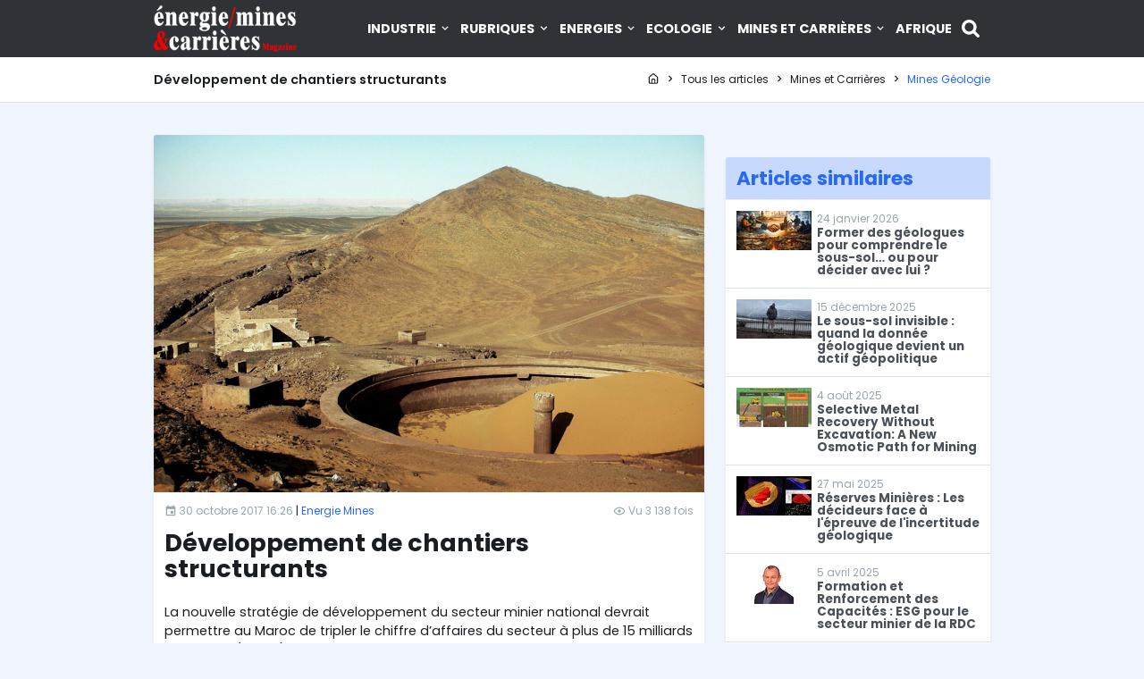

--- FILE ---
content_type: text/html; charset=UTF-8
request_url: https://energiemines.ma/developpement-de-chantiers-structurants/
body_size: 7290
content:
<!DOCTYPE html>
<html lang="fr" dir="ltr">
<head>
  <meta charset="utf-8">
  <meta name="viewport" content="width=device-width, initial-scale=1.0, maximum-scale=1.0, user-scalable=no">
  <meta http-equiv="X-UA-Compatible" content="IE=edge">
  <title>Développement de chantiers structurants</title>
  <link rel="icon" type="image/svg+xml" href="/favicon.svg" />
<link rel="icon" type="image/png" href="/favicon-96x96.png" sizes="96x96" />
<link rel="shortcut icon" href="/favicon.ico" />
<link rel="apple-touch-icon" sizes="180x180" href="/apple-touch-icon.png" />
<link rel="manifest" href="/site.webmanifest" />
<link rel="canonical" href="https://energiemines.ma/developpement-de-chantiers-structurants">
<meta name="copyright" content="Copyright &copy; énergie mines &amp; carrières Magazine.">
<meta name="publisher" content="énergie mines &amp; carrières Magazine">
<meta name="robots" content="index,follow,all">
<link rel="preconnect" href="https://fonts.googleapis.com">
<link rel="preconnect" href="https://fonts.gstatic.com" crossorigin>  <meta property="og:site_name" content="énergie mines & carrières Magazine">
        <meta property="og:locale" content="ar_SA">
        <meta property="fb:app_id" content="">
        <meta property="fb:admins" content="1519069245">
        <meta name="twitter:site" content="">
        <meta name="twitter:creator" content=""><meta property="og:title" content="Développement de chantiers structurants">
                <meta name="twitter:title" content="Développement de chantiers structurants"><meta property="og:url" content="https://energiemines.ma/developpement-de-chantiers-structurants">
                <meta name="twitter:url" content="https://energiemines.ma/developpement-de-chantiers-structurants"><meta name="keywords" content="Secteur Minier, Carrières, Mine, Figuig, Tafilalet"><meta property="article:modified_time" content="2018-09-26T16:37:55+01:00"><meta property="article:published_time" content="2017-10-30T16:26:39+00:00"><meta property="article:section" content="Mines Géologie"><meta property="og:type" content="article"><meta property="og:image" content="https://energiemines.ma/contents/posts/pictures/2018/09/large/75f9OsKGLgaylAcbfMvtduKhDomj24twbk4HqDCQ.jpg"><meta property="og:image:type" content="image/jpeg"><meta property="og:image:width" content="1200"><meta property="og:image:height" content="780"><meta name="twitter:image" content="https://energiemines.ma/contents/posts/pictures/2018/09/large/75f9OsKGLgaylAcbfMvtduKhDomj24twbk4HqDCQ.jpg"><meta property="og:updated_time" content="2018-09-26T16:37:55+01:00">
    <link href="/dist/css/style.20c98bf0.css" rel="stylesheet"><link href="https://fonts.googleapis.com/css2?family=Poppins:wght@300;400;600;700&display=swap" rel="stylesheet">
  <link rel="preconnect" href="https://i3lanate.energiemines.ma">
    <!-- Google Tag Manager -->
<script>(function(w,d,s,l,i){w[l]=w[l]||[];w[l].push({'gtm.start':
new Date().getTime(),event:'gtm.js'});var f=d.getElementsByTagName(s)[0],
j=d.createElement(s),dl=l!='dataLayer'?'&l='+l:'';j.async=true;j.src=
'https://www.googletagmanager.com/gtm.js?id='+i+dl;f.parentNode.insertBefore(j,f);
})(window,document,'script','dataLayer','GTM-KZSJPNJ8');</script>
<!-- End Google Tag Manager -->
</head>
<body id="app" class="">
<!-- Google Tag Manager (noscript) -->
<noscript><iframe src="https://www.googletagmanager.com/ns.html?id=GTM-KZSJPNJ8"
height="0" width="0" style="display:none;visibility:hidden"></iframe></noscript>
<!-- End Google Tag Manager (noscript) -->
<div class="mobile-menu">
  <div class="mobile-menu-header">
    <div class="mobile-menu-close">
      <svg class="icon-close js-menu-toggle"><use xlink:href="/sprite.svg?a#close"></use></svg>
    </div>
  </div>
  <div class="mobile-menu-body"></div>
</div>

<div class="header-navbar-wrapper">
  <div class="header-navbar py-1">
    <div class="container d-flex justify-content-between align-items-center">
      <div class="header-logo">
        <a href="/">
          <img class="lazyload" width="160" height="52" src="/dist/img/logo-mini.webp" data-src="/dist/img/logo-white.webp" alt="énergie mines &amp; carrières Magazine">
        </a>
      </div>
      <div class="sticky-logo">
        <a href="/">
          <img class="lazyload" width="160" height="52" src="/dist/img/logo-mini.webp" data-src="/dist/img/logo.webp" alt="énergie mines &amp; carrières Magazine">
        </a>
      </div>
      <nav class="header-navigation" role="navigation">
        <div class="container d-flex align-items-center">
          <ul class="header-menu d-none d-lg-block"><li class="has-children" aria-haspopup="true"><a href="/category/industrie" class="nav-link">Industrie <svg class="icon-chevron-down"><use xlink:href="/sprite.svg?a#chevron-down"></use></svg></a><ul class="dropdown"><li><a class="nav-link" href="/category/industrie/interview">Interview</a></li><li><a class="nav-link" href="/category/industrie/portrait">Portrait</a></li><li><a class="nav-link" href="/category/industrie/technologie">Technologie</a></li><li><a class="nav-link" href="/category/industrie/economie">Economie</a></li></ul></li><li class="has-children" aria-haspopup="true"><a href="/category/rubriques" class="nav-link">Rubriques <svg class="icon-chevron-down"><use xlink:href="/sprite.svg?a#chevron-down"></use></svg></a><ul class="dropdown"><li><a class="nav-link" href="/category/rubriques/editorials">Editorials</a></li><li><a class="nav-link" href="/category/rubriques/reportage">Reportage</a></li><li><a class="nav-link" href="/category/rubriques/chroniques">Chroniques</a></li><li><a class="nav-link" href="/category/rubriques/evenements">Evénements</a></li><li><a class="nav-link" href="/category/rubriques/culture">Culture</a></li></ul></li><li class="has-children" aria-haspopup="true"><a href="/category/energies" class="nav-link">Energies <svg class="icon-chevron-down"><use xlink:href="/sprite.svg?a#chevron-down"></use></svg></a><ul class="dropdown"><li><a class="nav-link" href="/category/energies/energies-renouvelables">Energies Renouvelables</a></li><li><a class="nav-link" href="/category/energies/energie">Energie</a></li></ul></li><li class="has-children" aria-haspopup="true"><a href="/category/ecologie" class="nav-link">Ecologie <svg class="icon-chevron-down"><use xlink:href="/sprite.svg?a#chevron-down"></use></svg></a><ul class="dropdown"><li><a class="nav-link" href="/category/ecologie/eau-assainissement">Eau Assainissement</a></li><li><a class="nav-link" href="/category/ecologie/hydraulique">Hydraulique</a></li><li><a class="nav-link" href="/category/ecologie/environnement">Environnement</a></li></ul></li><li class="has-children" aria-haspopup="true"><a href="/category/mines-et-carrieres" class="nav-link">Mines et Carrières <svg class="icon-chevron-down"><use xlink:href="/sprite.svg?a#chevron-down"></use></svg></a><ul class="dropdown"><li><a class="nav-link" href="/category/mines-et-carrieres/mines">Mines Géologie</a></li><li><a class="nav-link" href="/category/mines-et-carrieres/btp">BTP</a></li><li><a class="nav-link" href="/category/mines-et-carrieres/carrieres">Carrières</a></li></ul></li><li><a href="/category/afrique" class="nav-link">Afrique</a></li></ul>
          <a class="search-button ml-1" href="#" title="Recherche">
            <svg class="icon-search wh-20"><use xlink:href="/sprite.svg?a#search"></use></svg>
          </a>
          <div class="d-block d-lg-none ml-md-0">
            <a href="#" class="header-menu-toggle js-menu-toggle"><span></span></a>
          </div>
        </div>
      </nav>
    </div>
  </div>
</div>

<div style="height:64px;"></div>

  <div class="bg-white border-bottom">
          <div class="container">
            <div class="page-header">
              <h1 class="h5 page-title">Développement de chantiers structurants</h1>
              <ol class="breadcrumb align-items-center" itemscope itemtype="https://schema.org/BreadcrumbList"><li class="breadcrumb-item" itemprop="itemListElement" itemscope itemtype="https://schema.org/ListItem">
          <a href="/" itemprop="item">
            <svg class="icon-home"><use xlink:href="/sprite.svg?a#home"></use></svg> <span itemprop="name" class="sr-only">Page d'accueil</span>
            <meta itemprop="position" content="1" />
          </a>
        </li><svg class="icon-chevron-right"><use xlink:href="/sprite.svg?a#chevron-right"></use></svg><li class="breadcrumb-item" itemprop="itemListElement" itemscope itemtype="https://schema.org/ListItem">
                  <a href="/recherche" itemprop="item">
                    <span itemprop="name">Tous les articles</span>
                    <meta itemprop="position" content="2" />
                  </a>
                </li><svg class="icon-chevron-right"><use xlink:href="/sprite.svg?a#chevron-right"></use></svg><li class="breadcrumb-item" itemprop="itemListElement" itemscope itemtype="https://schema.org/ListItem">
                  <a href="/category/mines-et-carrieres" itemprop="item">
                    <span itemprop="name">Mines et Carrières</span>
                    <meta itemprop="position" content="3" />
                  </a>
                </li><svg class="icon-chevron-right"><use xlink:href="/sprite.svg?a#chevron-right"></use></svg><li class="breadcrumb-item active" itemprop="itemListElement" itemscope itemtype="https://schema.org/ListItem">
                  <a href="/category/mines-et-carrieres/mines" itemprop="item">
                    <span itemprop="name">Mines Géologie</span>
                    <meta itemprop="position" content="4" />
                  </a>
                </li></ol>
            </div>
          </div>
        </div>

    <section class="py-4">
    <div class="container">
      <div class="row">
        <div class="col-xl-8 col-lg-8">
          <div class="card shadow-sm mb-3 mb-lg-0">
                          <img class="card-img-top" src="https://energiemines.ma/contents/posts/pictures/2018/09/large/75f9OsKGLgaylAcbfMvtduKhDomj24twbk4HqDCQ.jpg" alt="Développement de chantiers structurants">
                        <div class="card-body p-2">
              <div class="d-flex justify-content-between align-items-center mb-2">
                <div class="text-muted small">
                  <span title="Date de publication">
                    <svg class="icon-calendar"><use xlink:href="/sprite.svg?a#calendar"></use></svg> 30 octobre 2017 16:26
                  </span>
                  <span class="text-dark">|</span>
                  <span title="Auteur">
                    <a href="https://energiemines.ma/auteur/redaction">Energie Mines</a>
                  </span>
                </div>
                <div class="text-muted small">
                  <span title="Nombre de vues"><svg class="icon-eye-outline"><use xlink:href="/sprite.svg?a#eye-outline"></use></svg> Vu 3 138 fois</span>
                </div>
              </div>
              <a href="https://energiemines.ma/developpement-de-chantiers-structurants" class="text-dark">
                <h2>Développement de chantiers structurants</h2>
              </a>
              <div class="card-text">
                <p class="p1">La nouvelle stratégie de développement du secteur minier national devrait permettre au Maroc de tripler le chiffre d’affaires du secteur à plus de 15 milliards de dirham (MMDH) à l’horizon 2025.<span class="Apple-converted-space"> </span>Etablie par le ministère de l’Energie, des Mines et du Développement durable, cette stratégie vise aussi à multiplier par 10 le volume d’investissement dans l’exploration et la recherche minière à près de 4 MMDH.</p> <p class="p1">Ce n’est pas tout. Selon les stratèges du département dirigé par Aziz Rabbah, la nouvelle stratégie ambitionne également de doubler des emplois générés par le secteur (hors phosphates) à plus de 30.000 emplois directs à l’horizon 2025.</p> <p class="p1">Dans un communiqué, le ministère a précisé que la nouvelle stratégie englobe toute la chaîne des valeurs de l’industrie minière depuis l’exploration minière jusqu’à la valorisation et la transformation des minerais en passant par l’exploitation et l’enrichissement.</p> <p class="p1">Pour atteindre tous ces objectifs, le ministère de l’Énergie, des Mines et du Développement durable a annoncé l’ouverture de plusieurs chantiers structurants. Il s’agit notamment de la modernisation du cadre législatif et réglementaire régissant l’activité minière, de l’accélération du rythme de la production de la cartographie géologique, de la restructuration de l’activité minière artisanale ainsi que l’assainissement du patrimoine minier.</p> <p class="p1">A rappeler que la nouvelle loi n°33-13 relative aux mines est entrée en vigueur depuis le 23 mai 2016 remplaçant l’ancienne législation qui remonte aux années 50, avec l’objectif d’améliorer l’apport de ce secteur dans l’économie nationale.</p> <p class="p1">Dans ce document<span class="Apple-converted-space"> </span>il a été aussi rappelé qu’en ce qui concerne la cartographie géologique, le département de l’Energie et des Mines est actuellement doté, dans sa nouvelle structure, d’une Direction centrale chargée de la géologie (Service géologique national).</p> <p class="p1">Selon le ministère, cette nouvelle entité comprend une feuille de route déclinant sa vision en projets cartographiques concrets et prioritaires afin «d’accélérer le rythme de la production cartographique pour rattraper le retard cumulé au fil des années».</p> <p class="p1">En ce qui concerne l’activité minière artisanale, la même source a relevé que la région minière de Tafilalet et de Figuig a toujours été considérée comme étant une région à vocation minière.</p> <p class="p1">Poursuivant ses éclaircissements sur ce point précis, le communiqué du ministère a ajouté que l’activité minière artisanale, opérée dans ladite région et régie par le Dahir du 1/12/1960, est arrivée à ses limites. La raison : les minéralisations deviennent de plus en plus profondes nécessitant des moyens et des méthodes de mise en valeur avancés dépassant largement la capacité des artisans.</p> <p class="p1">Ainsi, pour redynamiser l’activité minière dans cette région et l’aligner avec les autres régions du Royaume, le ministère de l’Energie, des Mines et du Développement durable a indiqué qu’une restructuration a été initiée par la publication de la loi 74-15 relative à la région minière de Tafilalet et de Figuig. Celle-ci devrait entrer en septembre 2017.</p>
              </div>
            </div>
                        <div class="card-body border-top p-2">
              <div class="d-flex align-items-start">
                <span class="mr-2">
                  <img src="https://energiemines.ma/contents/members/pictures/2025/02/medium/BfP4Yf1NOAZqBr6eZpU9W48O6wtqMmHGUr3M202G.jpg" class="rounded-circle avatar-md img-thumbnail" alt="Energie Mines">
                </span>
                <div class="">
                  <h5 class="mb-1">Rédigé par Energie Mines</h5>
                  <p>La rédaction</p>
                                  </div>
              </div>
            </div>
                        <div class="card-body border-top p-2">
              <strong>Mots clés :</strong>
              <div>
                <a class="badge badge-primary-lighten badge-pill mb-1" href="https://energiemines.ma/tag/secteur-minier">Secteur Minier</a> <a class="badge badge-primary-lighten badge-pill mb-1" href="https://energiemines.ma/tag/carrieres">Carrières</a> <a class="badge badge-primary-lighten badge-pill mb-1" href="https://energiemines.ma/tag/mine">Mine</a> <a class="badge badge-primary-lighten badge-pill mb-1" href="https://energiemines.ma/tag/figuig">Figuig</a> <a class="badge badge-primary-lighten badge-pill mb-1" href="https://energiemines.ma/tag/tafilalet">Tafilalet</a>
              </div>
            </div>
                        <div class="card-footer p-2">
              <strong>Partagez cet article sur :</strong>
              <a href="https://twitter.com/intent/tweet?tw_p=tweetbutton&url=https://energiemines.ma/developpement-de-chantiers-structurants" class="mr-2" title="Partager" is="social-share" target="_blank"><svg class="icon-twitter wh-30"><use xlink:href="/sprite.svg?a#twitter"></use></svg></a><a href="https://www.facebook.com/sharer/sharer.php?u=https://energiemines.ma/developpement-de-chantiers-structurants" class="mr-2" title="Partager" is="social-share" target="_blank"><svg class="icon-facebook wh-30"><use xlink:href="/sprite.svg?a#facebook"></use></svg></a><a href="https://www.linkedin.com/sharing/share-offsite/?url=https://energiemines.ma/developpement-de-chantiers-structurants" class="mr-2" title="Partager" is="social-share" target="_blank"><svg class="icon-linkedin wh-30"><use xlink:href="/sprite.svg?a#linkedin"></use></svg></a>
            </div>
          </div>
        </div>

        <div class="col-xl-4 col-lg-4">
          
                    <div class="card bg-transparent shadow-none mb-3">
            <div class="card-body p-0">
              <div class="text-center"><ins data-revive-zoneid="5" data-revive-target="_blank" data-revive-id="9af6904eb0e55bb3dc5ed6518ba171b9"></ins></div>
            </div>
          </div>
          
                    <div class="card shadow-sm">
            <div class="card-header bg-primary-lighten p-2">
              <h3 class="mb-0">Articles similaires</h3>
            </div>
            <div class="list-group list-group-flush mb-0">
                              <a href="https://energiemines.ma/former-des-geologues-pour-comprendre-le-sous-sol-ou-pour-decider-avec-lui" class="list-group-item list-group-item-action px-2">
  <div class="media">
          <img src="https://energiemines.ma/contents/posts/pictures/2026/01/small/BJNWGr8uWD9fLgpxc0FV8KgBgXtKDIUqRIdajtiF.jpg" class="align-self-start mr-1" alt="Former des géologues pour comprendre le sous-sol… ou pour décider avec lui ?">
        <div class="media-body">
      <div class="small text-muted">24 janvier 2026</div>
      <h6 class="mb-0">Former des géologues pour comprendre le sous-sol… ou pour décider avec lui ?</h6>
    </div>
  </div>
</a>                              <a href="https://energiemines.ma/le-sous-sol-invisible-quand-la-donnee-geologique-devient-un-actif-geopolitique" class="list-group-item list-group-item-action px-2">
  <div class="media">
          <img src="https://energiemines.ma/contents/posts/pictures/2025/12/small/OBrH4gMo96WSyro2HyrIsS1v3WwVdf8FqldoZp8r.jpg" class="align-self-start mr-1" alt="Le sous-sol invisible : quand la donnée géologique devient un actif géopolitique">
        <div class="media-body">
      <div class="small text-muted">15 décembre 2025</div>
      <h6 class="mb-0">Le sous-sol invisible : quand la donnée géologique devient un actif géopolitique</h6>
    </div>
  </div>
</a>                              <a href="https://energiemines.ma/selective-metal-recovery-without-excavation-a-new-osmotic-path-for-mining" class="list-group-item list-group-item-action px-2">
  <div class="media">
          <img src="https://energiemines.ma/contents/posts/pictures/2025/08/small/ybR0freo1BfOrsWPVJ0JkMYWl8nV0KRu8ULDRVi7.jpg" class="align-self-start mr-1" alt="Selective Metal Recovery Without Excavation: A New Osmotic Path for Mining">
        <div class="media-body">
      <div class="small text-muted">4 août 2025</div>
      <h6 class="mb-0">Selective Metal Recovery Without Excavation: A New Osmotic Path for Mining</h6>
    </div>
  </div>
</a>                              <a href="https://energiemines.ma/reserves-minieres-les-decideurs-face-a-l-epreuve-de-l-incertitude-geologique" class="list-group-item list-group-item-action px-2">
  <div class="media">
          <img src="https://energiemines.ma/contents/posts/pictures/2025/05/small/LNtHaBXDPwGiS5vGjpL9jV7kNVguBAiJqvFoZSKo.jpg" class="align-self-start mr-1" alt="Réserves Minières : Les décideurs face à l&#039;épreuve de l&#039;incertitude géologique">
        <div class="media-body">
      <div class="small text-muted">27 mai 2025</div>
      <h6 class="mb-0">Réserves Minières : Les décideurs face à l&#039;épreuve de l&#039;incertitude géologique</h6>
    </div>
  </div>
</a>                              <a href="https://energiemines.ma/formation-et-renforcement-des-capacites-esg-pour-le-secteur-minier-de-la-rdc" class="list-group-item list-group-item-action px-2">
  <div class="media">
          <img src="https://energiemines.ma/contents/posts/pictures/2025/04/small/D4SISACmS0166urKlBxmDcYofdkAhVkSUPT8pf8o.jpg" class="align-self-start mr-1" alt="Formation et Renforcement des Capacités : ESG pour le secteur minier de la RDC">
        <div class="media-body">
      <div class="small text-muted">5 avril 2025</div>
      <h6 class="mb-0">Formation et Renforcement des Capacités : ESG pour le secteur minier de la RDC</h6>
    </div>
  </div>
</a>                              <a href="https://energiemines.ma/geoecriture-pour-une-souverainete-geoscientifique-du-21e-siecle" class="list-group-item list-group-item-action px-2">
  <div class="media">
          <img src="https://energiemines.ma/contents/posts/pictures/2025/04/small/Y4iLP1F0g3F5ACnnOJfGQmOLmfwJgxz2kIqh933J.jpg" class="align-self-start mr-1" alt="Géoécriture : pour une souveraineté géoscientifique du 21e siècle">
        <div class="media-body">
      <div class="small text-muted">5 avril 2025</div>
      <h6 class="mb-0">Géoécriture : pour une souveraineté géoscientifique du 21e siècle</h6>
    </div>
  </div>
</a>                          </div>
          </div>
                  </div>
      </div>
    </div>
  </section>
      <script type="application/ld+json">
    {
    "@context": "https://www.schema.org",
    "@type": "NewsArticle",
    "headline": "D\u00e9veloppement de chantiers structurants",
    "alternativeHeadline": "D\u00e9veloppement de chantiers structurants",
    "description": "",
    "keywords": "Secteur Minier, Carri\u00e8res, Mine, Figuig, Tafilalet",
    "dateModified": "2018-09-26T16:37:55+01:00",
    "datePublished": "2017-10-30T16:26:39+00:00",
    "articleSection": "Mines G\u00e9ologie",
    "url": "https://energiemines.ma/developpement-de-chantiers-structurants",
    "image": "https://energiemines.ma/contents/posts/pictures/2018/09/large/75f9OsKGLgaylAcbfMvtduKhDomj24twbk4HqDCQ.jpg",
    "mainEntityOfPage": {
        "@type": "WebPage",
        "@id": "https://energiemines.ma/developpement-de-chantiers-structurants"
    },
    "author": {
        "@type": "Person",
        "name": "Energie Mines",
        "givenName": "Energie",
        "familyName": "Mines",
        "jobTitle": "La r\u00e9daction",
        "url": "https://energiemines.ma/auteur/redaction"
    },
    "publisher": {
        "@type": "Organization",
        "name": "\u00e9nergie mines & carri\u00e8res Magazine",
        "url": "https://energiemines.ma/",
        "sameAs": [
            "https://web.facebook.com/profile.php?id=100064939351985",
            "https://www.youtube.com/@energiemines5150",
            "https://www.linkedin.com/in/moudarir/"
        ],
        "logo": {
            "@type": "ImageObject",
            "url": "https://energiemines.ma/dist/img/logo-organization.jpg"
        }
    }
}
</script>
  <footer class="bg-dark text-white">
  <div class="footer-main pt-3">
    <div class="border-bottom">
      <div class="container">
        <div class="row"><div class="col-md-4 col-6 mb-3"><h4 class="mb-2"><a href="/category/industrie" class="text-warning">Industrie</a></h4><ul class="list-unstyled"><li><a href="/category/industrie/interview">Interview</a></li>
<li><a href="/category/industrie/portrait">Portrait</a></li>
<li><a href="/category/industrie/technologie">Technologie</a></li>
<li><a href="/category/industrie/economie">Economie</a></li>
</ul></div><div class="col-md-4 col-6 mb-3"><h4 class="mb-2"><a href="/category/rubriques" class="text-warning">Rubriques</a></h4><ul class="list-unstyled"><li><a href="/category/rubriques/editorials">Editorials</a></li>
<li><a href="/category/rubriques/reportage">Reportage</a></li>
<li><a href="/category/rubriques/chroniques">Chroniques</a></li>
<li><a href="/category/rubriques/evenements">Evénements</a></li>
<li><a href="/category/rubriques/culture">Culture</a></li>
</ul></div><div class="col-md-4 col-6 mb-3"><h4 class="mb-2"><a href="/category/energies" class="text-warning">Energies</a></h4><ul class="list-unstyled"><li><a href="/category/energies/energies-renouvelables">Energies Renouvelables</a></li>
<li><a href="/category/energies/energie">Energie</a></li>
</ul></div><div class="col-md-4 col-6 mb-3"><h4 class="mb-2"><a href="/category/ecologie" class="text-warning">Ecologie</a></h4><ul class="list-unstyled"><li><a href="/category/ecologie/eau-assainissement">Eau Assainissement</a></li>
<li><a href="/category/ecologie/hydraulique">Hydraulique</a></li>
<li><a href="/category/ecologie/environnement">Environnement</a></li>
</ul></div><div class="col-md-4 col-6 mb-3"><h4 class="mb-2"><a href="/category/mines-et-carrieres" class="text-warning">Mines et Carrières</a></h4><ul class="list-unstyled"><li><a href="/category/mines-et-carrieres/mines">Mines Géologie</a></li>
<li><a href="/category/mines-et-carrieres/btp">BTP</a></li>
<li><a href="/category/mines-et-carrieres/carrieres">Carrières</a></li>
</ul></div><div class="col-md-4 col-6 mb-3"><h4 class="mb-2"><a href="/category/afrique" class="text-warning">Afrique</a></h4></div>
</div>
      </div>
    </div>
    <div class="border-bottom pt-3">
      <div class="container">
        <div class="row">
          <div class="col-lg-4 col-md-6 mb-3">
            <p>Revue marocaine éditée par l'agence "M&D info", spécialisée dans le secteur de l'énergie, l'industrie minière, les carrières, le BTP, l'environnement et le développement durable, l'eau et assainissement</p>
          </div>
          <div class="col-lg-4 col-md-6 mb-3">
            <h4 class="text-warning mb-2">Mots clés</h4>
                                          <a class="badge badge-primary-lighten badge-pill mb-1" href="https://energiemines.ma/tag/environnement">Environnement</a>
                              <a class="badge badge-primary-lighten badge-pill mb-1" href="https://energiemines.ma/tag/maroc">Maroc</a>
                              <a class="badge badge-primary-lighten badge-pill mb-1" href="https://energiemines.ma/tag/energie">Energie</a>
                              <a class="badge badge-primary-lighten badge-pill mb-1" href="https://energiemines.ma/tag/mines-geologie">Mines Géologie</a>
                              <a class="badge badge-primary-lighten badge-pill mb-1" href="https://energiemines.ma/tag/afrique">Afrique</a>
                              <a class="badge badge-primary-lighten badge-pill mb-1" href="https://energiemines.ma/tag/electricite">Electricité</a>
                              <a class="badge badge-primary-lighten badge-pill mb-1" href="https://energiemines.ma/tag/eau-assainissement">Eau Assainissement</a>
                              <a class="badge badge-primary-lighten badge-pill mb-1" href="https://energiemines.ma/tag/industrie">Industrie</a>
                              <a class="badge badge-primary-lighten badge-pill mb-1" href="https://energiemines.ma/tag/climat">Climat</a>
                              <a class="badge badge-primary-lighten badge-pill mb-1" href="https://energiemines.ma/tag/gaz">Gaz</a>
                              <a class="badge badge-primary-lighten badge-pill mb-1" href="https://energiemines.ma/tag/eaux">Eaux</a>
                              <a class="badge badge-primary-lighten badge-pill mb-1" href="https://energiemines.ma/tag/carrieres">Carrières</a>
                              <a class="badge badge-primary-lighten badge-pill mb-1" href="https://energiemines.ma/tag/petrole">Pétrole</a>
                              <a class="badge badge-primary-lighten badge-pill mb-1" href="https://energiemines.ma/tag/mine">Mine</a>
                              <a class="badge badge-primary-lighten badge-pill mb-1" href="https://energiemines.ma/tag/ocp">OCP</a>
                              <a class="badge badge-primary-lighten badge-pill mb-1" href="https://energiemines.ma/tag/energie-renouvelable">énergie Renouvelable</a>
                              <a class="badge badge-primary-lighten badge-pill mb-1" href="https://energiemines.ma/tag/onee">Onee</a>
                              <a class="badge badge-primary-lighten badge-pill mb-1" href="https://energiemines.ma/tag/mines">Mines</a>
                              <a class="badge badge-primary-lighten badge-pill mb-1" href="https://energiemines.ma/tag/solaire">Solaire</a>
                              <a class="badge badge-primary-lighten badge-pill mb-1" href="https://energiemines.ma/tag/simc">Simc</a>
                                    </div>
          <div class="col-lg-4 col-md-6 mb-3">
            <h4 class="text-warning mb-2">Rejoignez-nous sur les réseaux sociaux</h4>
            <ul class="socials list-unstyled list-inline">
              <li class="list-inline-item">
              <a href="https://web.facebook.com/profile.php?id=100064939351985" title="Facebook" target="_blank">
                <svg class="icon-facebook wh-36"><use xlink:href="/sprite.svg?a#facebook"></use></svg>
              </a>
            </li><li class="list-inline-item">
              <a href="https://www.youtube.com/@energiemines5150" title="Youtube" target="_blank">
                <svg class="icon-youtube wh-36"><use xlink:href="/sprite.svg?a#youtube"></use></svg>
              </a>
            </li><li class="list-inline-item">
              <a href="https://www.linkedin.com/in/moudarir/" title="Linkedin" target="_blank">
                <svg class="icon-linkedin wh-36"><use xlink:href="/sprite.svg?a#linkedin"></use></svg>
              </a>
            </li>
            </ul>
          </div>
        </div>
      </div>
    </div>
  </div>
    <div class="border-bottom">
    <div class="container">
      <div class="p-2 text-center footer-links">
                  <a href="https://energiemines.ma/page/qui-sommes-nous">Qui sommes nous ?</a>
                  <a href="https://energiemines.ma/page/conditions-d-utilisation">Conditions d&#039;utilisation</a>
              </div>
    </div>
  </div>
    <div class="container">
    <div class="text-center py-2">
      <div class="fs-13">&copy; 2026 <a href="/" class="text-warning">énergie mines & carrières Magazine</a>. Tous droits réservés.</div>
      <div>M&amp;D Info - Tél: +212 661 108 171 Email: info[at]energiemines.ma</div>
    </div>
  </div>
</footer>
<div class="search-tool">
  <form action="#" class="search-form" method="get">
    <input class="form-control form-control-lg" autofocus="" type="text" name="q" autocomplete="off" placeholder="Saisissez votre recherche">
    <div class="search-icon"><svg class="icon-search wh-16"><use xlink:href="/sprite.svg?a#search"></use></svg></div>
    <ul class="search-suggestions"></ul>
  </form>
</div>
<a id="back-to-top">
  <svg class="icon-chevron-up wh-24"><use xlink:href="/sprite.svg?a#chevron-up"></use></svg>
</a>
<script src="https://code.jquery.com/jquery-3.7.1.min.js"></script><script src="/dist/js/app.ed3c0ab8.js"></script>
  <script src="/dist/js/public/public-posts-show.4494961e.js"></script>
<script async src="https://i3lanate.energiemines.ma/www/delivery/asyncjs.php"></script>
</body>
</html>